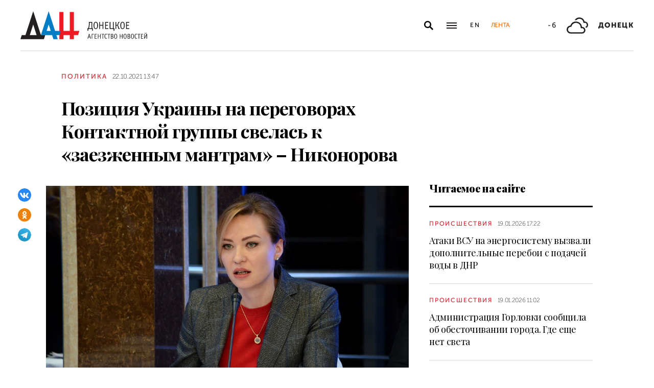

--- FILE ---
content_type: text/html; charset=utf-8
request_url: https://dan-news.ru/politics/pozicija-ukrainy-na-peregovorah-kontaktnoj-gruppy-svelas-k-zaezzhennym-mantram---nikonorova/
body_size: 8500
content:
<!DOCTYPE html>
<html lang="ru">
<head>
    <meta charset="utf-8">
    <meta http-equiv="X-UA-Compatible" content="IE=edge">
    <title>Позиция Украины на переговорах Контактной группы свелась к «заезженным мантрам» – Никонорова - Политика - ДАН</title>
    <meta name="description" content="Донецк, 22 окт – ДАН. Украина даже спустя семь лет остается не готова к прямому диалогу с Республиками Донбасса. Об этом сегодня на круглом столе агентства">
    <meta name="keywords" content="Политика">
    <meta name="theme-color" content="#fff">
    <meta name="apple-mobile-web-app-status-bar-style" content="black-translucent">
    <meta name="viewport" content="width=device-width, initial-scale=1.0">
    <meta name="format-detection" content="telephone=no">
    <meta property="og:image" content="https://dan-news.ru/storage/c/2021/01/28/1623052284_713461_34.jpg">
    <meta property="og:image:url" content="https://dan-news.ru/storage/c/2021/01/28/1623052284_713461_34.jpg">
    <meta property="og:image:width" content="980">
    <meta property="og:image:height" content="650">
    <meta property="og:title" content="Позиция Украины на переговорах Контактной группы свелась к «заезженным мантрам» – Никонорова">
    <meta property="og:description" content="Донецк, 22 окт – ДАН. Украина даже спустя семь лет остается не готова к прямому диалогу с Республиками Донбасса. Об этом сегодня на круглом столе агентства">
    <meta property="og:url" content="https://dan-news.ru/politics/pozicija-ukrainy-na-peregovorah-kontaktnoj-gruppy-svelas-k-zaezzhennym-mantram---nikonorova/">
    <meta property="og:type" content="website">
    <link rel="image_src" href="https://dan-news.ru/storage/c/2021/01/28/1623052284_713461_34.jpg">
    <link rel="canonical" href="https://dan-news.ru/politics/pozicija-ukrainy-na-peregovorah-kontaktnoj-gruppy-svelas-k-zaezzhennym-mantram---nikonorova/">
    <link rel="alternate" type="application/rss+xml" title="RSS" href="/rss.xml">
    <link rel="icon" href="/favicon.ico" type="image/x-icon">
    <link rel="icon" href="/favicon.svg" type="image/svg+xml">
    <link rel="apple-touch-icon" href="/apple-touch-icon.png">
    <link rel="manifest" href="/site.webmanifest">
    <link rel="preconnect" href="https://fonts.gstatic.com">
    <link rel="stylesheet" href="https://fonts.googleapis.com/css2?family=Playfair+Display:wght@400;700;900&amp;display=swap">
    <link rel="preload" href="/fonts/museosanscyrl_100.woff2" crossorigin as="font" type="font/woff2">
    <link rel="preload" href="/fonts/museosanscyrl_500.woff2" crossorigin as="font" type="font/woff2">
    <link rel="preload" href="/fonts/museosanscyrl_700.woff2" crossorigin as="font" type="font/woff2">
    <link rel="preload" href="/fonts/museosanscyrl_900.woff2" crossorigin as="font" type="font/woff2">
    <link rel="stylesheet" href="/css/main.min.css?59">
<!-- Yandex.Metrika counter -->
<script type="text/javascript" >
   (function(m,e,t,r,i,k,a){m[i]=m[i]||function(){(m[i].a=m[i].a||[]).push(arguments)};m[i].l=1*new Date();
   for (var j = 0; j < document.scripts.length; j++) {if (document.scripts[j].src === r) { return; }}
   k=e.createElement(t),a=e.getElementsByTagName(t)[0],k.async=1,k.src=r,a.parentNode.insertBefore(k,a)})
   (window, document, "script", "https://mc.yandex.ru/metrika/tag.js", "ym");
   ym(92304919, "init", {
        clickmap:true,
        trackLinks:true,
        accurateTrackBounce:true,
        webvisor:true
   });
</script>
<!-- /Yandex.Metrika counter -->
</head>
<body class="" data-yandex-id="92304919" data-telegram-modal-timeout="4">
<!-- Yandex.Metrika counter -->
<noscript><div><img src="https://mc.yandex.ru/watch/92304919" style="position:absolute; left:-9999px;" alt="" /></div></noscript>
<!-- /Yandex.Metrika counter -->
    <div class="layout">
        <header class="navbar">
            <div class="container">
                <div class="navbar-container">
                    <div class="navbar-logo"><a href="/" aria-label="На главную"><span class="logo"></span></a>
                    </div>
                    <form class="navbar-search dropdown" action="/search/" id="navbar-search">
                        <button class="navbar-search__button dropdown-toggle" type="button" aria-label="Открыть поиск" data-toggle="dropdown" aria-haspopup="true" aria-expanded="false">
                            <svg class="icon icon-search" fill="currentColor" role="img" aria-hidden="true" focusable="false">
                                <use xlink:href="/i/sprites/sprite.svg#search"></use>
                            </svg>
                        </button>
                        <div class="navbar-search__dropdown dropdown-menu">
                            <div class="navbar-search__wrapper">
                                <input class="form-control" type="text" inputmode="search" name="q" aria-label="Поиск">
                                <button class="navbar-search__submit" type="submit" aria-label="Искать">
                                    <svg class="icon icon-search" fill="currentColor" role="img" aria-hidden="true" focusable="false">
                                        <use xlink:href="/i/sprites/sprite.svg#search"></use>
                                    </svg>
                                </button><a class="navbar-search__link" href="/search/">Расширенный поиск</a>
                            </div>
                        </div>
                    </form>
                    <button class="navbar-toggler" type="button" data-toggle="collapse" data-target="#navigation" aria-controls="navigation" aria-expanded="false" aria-label="Открыть основное меню"><span class="navbar-toggler__bar"></span><span class="navbar-toggler__bar"></span><span class="navbar-toggler__bar"></span></button>
                    <div class="navbar-links">
                        <div class="navbar-links-item"><a class="navbar-links-item__link navbar-links-item__link--lang" href="/en/" title="English">En</a></div>
                        <div class="navbar-links-item d-none d-lg-block"><a class="navbar-links-item__link navbar-links-item__link--feed" href="#" role="button" data-toggle="collapse" data-target="#feed" aria-controls="feed" aria-expanded="false" aria-label="Лента новостей" title="Лента новостей">Лента</a></div>
                    </div>
                    <div class="navbar-info d-none d-lg-flex">
                        <div class="navbar-info-item"><span class="navbar-info-item__temp">-6</span></div>
                        <div class="navbar-info-item">
                            <svg class="icon icon-bi--clouds" fill="currentColor" role="img" focusable="false" width="42" height="42">
                                <use xlink:href="/i/sprites/sprite.svg#bi--clouds"></use>
                            </svg>
                        </div>
                        <div class="navbar-info-item"><span class="navbar-info-item__loc">Донецк</span></div>
</div>
                </div>
            </div>
        </header>
        <nav class="navbar-collapse collapse" id="navigation" aria-label="Основное меню">
            <div class="navbar-collapse-header">
                <div class="navbar-logo"><a href="/" aria-label="На главную"><span class="logo"></span></a></div>
                <button class="navbar-close" type="button" data-toggle="collapse" data-target="#navigation" aria-controls="navigation" aria-expanded="false" aria-label="Закрыть основное меню"><span class="navbar-close__text d-none d-md-block">Рубрики</span>
                    <svg class="icon icon-close" fill="currentColor" role="img" aria-hidden="true" focusable="false" width="28" height="28">
                        <use xlink:href="/i/sprites/sprite.svg#close"></use>
                    </svg>
                </button>
            </div>
            <ul class="navbar-nav">
                <li class="nav-item"><span class="nav-link">Новости</span>
                    <ul class="navbar-subnav">
                        <li class="nav-item"><a class="nav-link" href="/exclusive/">Эксклюзив</a></li>
                        <li class="nav-item"><a class="nav-link" href="/defence/">Оборона</a></li>
                        <li class="nav-item active"><a class="nav-link" href="/politics/">Политика</a></li>
                        <li class="nav-item"><a class="nav-link" href="/obschestvo/">Общество</a></li>
                        <li class="nav-item"><a class="nav-link" href="/emergencies/">Происшествия</a></li>
                        <li class="nav-item"><a class="nav-link" href="/ekonomika/">Экономика</a></li>
                        <li class="nav-item"><a class="nav-link" href="/russia/">Россия</a></li>
                        <li class="nav-item"><a class="nav-link" href="/world/">Мир</a></li>
                        <li class="nav-item"><a class="nav-link" href="/ukraine/">Украина</a></li>
                        <li class="nav-item"><a class="nav-link" href="/culture/">Культура</a></li>
                        <li class="nav-item"><a class="nav-link" href="/science/">Наука</a></li>
                        <li class="nav-item"><a class="nav-link" href="/sport/">Спорт</a></li>
                        <li class="nav-item"><a class="nav-link" href="/elections/">Выборы</a></li>
                        <li class="nav-item"><a class="nav-link" href="/explain/">Объясняем</a></li>
                    </ul>
                </li>
                <li class="nav-item">
                    <a class="nav-link" href="/official/">Официальная информация</a>
                </li>
                <li class="nav-item">
                    <a class="nav-link" href="/press/">Пресс-центр</a>
                </li>
                <li class="nav-item">
                    <a class="nav-link" href="/interview/">Интервью и мнения</a>
                </li>
                <li class="nav-item">
                    <a class="nav-link" href="/foto/">Фоторепортажи</a>
                </li>
                <li class="nav-item">
                    <a class="nav-link" href="/stories/">Статьи</a>
                </li>
            </ul>
        </nav>
        <main class="main">
            <div class="container container--content">
                <div class="article" data-article-id="62739">
                    <div class="article-row">
                        <div class="article-main">
                            <header class="article-header">
                                <div class="article-meta">
                                    <div class="article-column"><a class="column" href="/politics/">Политика</a></div>
                                    <div class="article-date">
                                        <time class="date" datetime="2021-10-22T13:47">22.10.2021 13:47</time>
                                    </div>
                                </div>
                                <h1 class="article-heading">
                                    Позиция Украины на переговорах Контактной группы свелась к «заезженным мантрам» – Никонорова
                                </h1>
                            </header>
                        </div>
                    </div>
                    <div class="article-row js-sticky-container" data-doc-id="62739" data-next-url="/next/document/" data-title="Позиция Украины на переговорах Контактной группы свелась к «заезженным мантрам» – Никонорова - Политика - ДАН" data-url="/politics/pozicija-ukrainy-na-peregovorah-kontaktnoj-gruppy-svelas-k-zaezzhennym-mantram---nikonorova/" data-source-doc-id="62739" data-loaded-mode=top>
                        <div class="article-main">
                            <div class="article-body">
                                <div class="article-media">
                                    <figure class="article-image">
                                    <a href="/storage/c/2021/01/28/1623052284_492617_27.jpg" data-fancybox="gallery-62739" data-image-id="83009" data-doc-id="62739">
                                        <img src="/storage/c/2021/01/28/1623052284_713461_34.jpg" alt="" title="" class="img-fluid" />
                                    </a>
                                    </figure>
                                    <div class="article-share js-sticky-element">
                                        <div class="js-sticky-affix">
                                            <div class="share dropdown share--full">
                                                <button class="share-toggle dropdown-toggle" type="button" data-toggle="dropdown" id="doc-page-share62739" aria-haspopup="true" aria-expanded="false" aria-label="Поделиться" data-display="static">
                                                    <svg class="icon icon-share" fill="#fff" role="img" aria-hidden="true" focusable="false">
                                                        <use xlink:href="/i/sprites/sprite.svg#share"></use>
                                                    </svg>
                                                </button>
                                                <div class="share-dropdown dropdown-menu" aria-labelledby="doc-page-share62739">
                                                <ul class="share-menu">
                                                    <li class="share-menu-item js-share-btn">
                                                        <a href="https://vk.com/share.php?url=https://dan-news.ru/politics/pozicija-ukrainy-na-peregovorah-kontaktnoj-gruppy-svelas-k-zaezzhennym-mantram---nikonorova/" title="ВКонтакте" aria-label="ВКонтакте" data-doc-id="62739" data-sn-type="1">
                                                            <img src="/i/icons/icon-vk.svg" width="28" height="28" alt="ВКонтакте">
                                                        </a>
                                                    </li>
                                                    <li class="share-menu-item js-share-btn">
                                                        <a href="https://connect.ok.ru/offer?url=https://dan-news.ru/politics/pozicija-ukrainy-na-peregovorah-kontaktnoj-gruppy-svelas-k-zaezzhennym-mantram---nikonorova/&amp;title=Позиция Украины на переговорах Контактной группы свелась к «заезженным мантрам» – Никонорова" title="Одноклассники" aria-label="Одноклассники" data-doc-id="62739" data-sn-type="4">
                                                            <img src="/i/icons/icon-odnoklassniki.svg" width="28" height="28" alt="Одноклассники">
                                                        </a>
                                                    </li>
                                                    <li class="share-menu-item js-share-btn">
                                                        <a href="https://t.me/share/url?url=https://dan-news.ru/politics/pozicija-ukrainy-na-peregovorah-kontaktnoj-gruppy-svelas-k-zaezzhennym-mantram---nikonorova/" title="Telegram" aria-label="Telegram" data-doc-id="62739" data-sn-type="5">
                                                            <img src="/i/icons/icon-telegram.svg" width="28" height="28" alt="Telegram">
                                                        </a>
                                                    </li>
                                                </ul>
                                                </div>
                                            </div>
                                        </div>
                                    </div>
                                </div>
            <p>Донецк, 22 окт – ДАН. Украина даже спустя семь лет остается не готова к прямому диалогу с Республиками Донбасса. Об этом сегодня на круглом столе агентства ТАСС «Минский процесс: реалии и тенденции» заявила полпред ДНР на переговорах Контактной группы, министр иностранных дел Республики Наталья Никонорова.</p>

            <p>«С нашей стороны делается масса шагов и усилий, чтобы подвигнуть Украину к прямому диалогу и решению насущных вопросов, которые перед нами стоят в соответствии с минскими соглашениями. Так как нет другого варианта разрешения конфликта кроме прямых переговоров. Именно прямой диалог Украину и не устраивает. Все, что мы слышим в ответ – это заезженные мантры, виртуализация противника, какие-то придумки и фантазии», – отметила Никонорова.</p>

                                <div class="article-float article-float--left">
                                    <figure class="article-image">
                                    <a href="/storage/c/2020/02/01/1623052994_532144_80.jpg" data-fancybox="gallery-62739-12796" data-caption="Никонорова констатировала деградацию переговорного процесса после прихода Зеленского к власти" data-image-id="74969" data-doc-id="62739">
                                        <img src="/storage/c/2020/02/01/1623052995_850559_36.jpg" alt="" title="" class="img-fluid" />
                                    </a>
                                        <figcaption class="article-image-caption">
                                            <a href="/politics/situacija-s-razresheniem-konflikta-v-donbasse-pri-zelenskom-stala-huzhe-chem-pri-poroshenko--mid-dnr/">
                                            Никонорова констатировала деградацию переговорного процесса после прихода Зеленского к власти
                                            </a>
                                        </figcaption>
                                    </figure>
                                </div>
            
            <p>По ее словам, сложность налаживания диалога связана с тем, что Киев упорно игнорирует реальное содержание Минских соглашений.</p>

            <p>Как сообщалось ранее, переговоры в Контактной группе по урегулированию в Донбассе особо осложнились с лета 2020 года – после принятия Верховной радой постановления о местных выборах, пункт четвертый которого идет вразрез с Минскими соглашениями. В том же году было предложено реанимировать работу подгруппы по политическим вопросам путем утверждения соответствующей Дорожной карты. Свои идеи ДНР и ЛНР направили в Контактную группу в октябре. Ответа от украинской стороны не последовало, но спустя месяц Киев представил свой «план шагов». Но 78% этого документа, как заявляли в ДНР, нарушают Минские мирные соглашения.</p>
                            </div>
                            <div class="article-footer">
                                                <ul class="share-menu d-md-none">
                                                    <li class="share-menu-item js-share-btn">
                                                        <a href="https://vk.com/share.php?url=https://dan-news.ru/politics/pozicija-ukrainy-na-peregovorah-kontaktnoj-gruppy-svelas-k-zaezzhennym-mantram---nikonorova/" title="ВКонтакте" aria-label="ВКонтакте" data-doc-id="62739" data-sn-type="1">
                                                            <img src="/i/icons/icon-vk.svg" width="28" height="28" alt="ВКонтакте">
                                                        </a>
                                                    </li>
                                                    <li class="share-menu-item js-share-btn">
                                                        <a href="https://connect.ok.ru/offer?url=https://dan-news.ru/politics/pozicija-ukrainy-na-peregovorah-kontaktnoj-gruppy-svelas-k-zaezzhennym-mantram---nikonorova/&amp;title=Позиция Украины на переговорах Контактной группы свелась к «заезженным мантрам» – Никонорова" title="Одноклассники" aria-label="Одноклассники" data-doc-id="62739" data-sn-type="4">
                                                            <img src="/i/icons/icon-odnoklassniki.svg" width="28" height="28" alt="Одноклассники">
                                                        </a>
                                                    </li>
                                                    <li class="share-menu-item js-share-btn">
                                                        <a href="https://t.me/share/url?url=https://dan-news.ru/politics/pozicija-ukrainy-na-peregovorah-kontaktnoj-gruppy-svelas-k-zaezzhennym-mantram---nikonorova/" title="Telegram" aria-label="Telegram" data-doc-id="62739" data-sn-type="5">
                                                            <img src="/i/icons/icon-telegram.svg" width="28" height="28" alt="Telegram">
                                                        </a>
                                                    </li>
                                                </ul>
                                <div class="article-mistake d-none d-md-block">Нашли опечатку? Выделите текст и нажмите Ctrl+Enter</div>
                            </div>
                        </div>
                        <div class="article-side offset-top d-none d-lg-block">
                        <section class="side-section">
                            <header class="section-header">
                                <h2 class="section-title">Читаемое на сайте</h2>
                            </header>
                            <div class="news-list">
                                <div class="news-item news-item--side">
                                <div class="news-item__body">
                                    <div class="news-item__meta">
                                        <div class="news-item__column"><a class="column" href="/emergencies/">Происшествия</a></div>
                                        <div class="news-item__date">
                                            <time class="date" datetime="2026-01-19T17:22">19.01.2026 17:22</time>
                                        </div>
                                    </div>
                                    <div class="news-item__title"><a href="/emergencies/ataki-vsu-na-energeticheskuju-sistemu-vyzvali-pereboi-s-podachej-vody-v-dnr/">Атаки ВСУ на энергосистему вызвали дополнительные перебои с подачей воды в ДНР</a></div>
                                </div>
                                </div>
                                <div class="news-item news-item--side">
                                <div class="news-item__body">
                                    <div class="news-item__meta">
                                        <div class="news-item__column"><a class="column" href="/emergencies/">Происшествия</a></div>
                                        <div class="news-item__date">
                                            <time class="date" datetime="2026-01-19T11:02">19.01.2026 11:02</time>
                                        </div>
                                    </div>
                                    <div class="news-item__title"><a href="/emergencies/administracija-gorlovki-soobschila-ob-obestochivanii-goroda.-gde-esche-net-sveta/">Администрация Горловки сообщила об обесточивании города. Где еще нет света</a></div>
                                </div>
                                </div>
                                <div class="news-item news-item--side">
                                <div class="news-item__body">
                                    <div class="news-item__meta">
                                        <div class="news-item__column"><a class="column" href="/emergencies/">Происшествия</a></div>
                                        <div class="news-item__date">
                                            <time class="date" datetime="2026-01-21T09:01">21.01.2026 09:01</time>
                                        </div>
                                    </div>
                                    <div class="news-item__title"><a href="/emergencies/chp-v-debalcevo-chto-izvestno-k-utru/">ЧП в Дебальцево: что известно к утру</a></div>
                                </div>
                                </div>
                            </div>
                        </section>
                        <section class="side-section js-sticky-element">
                        <div class="js-sticky-affix">
                            <header class="section-header">
                                <h2 class="section-title">Читайте также</h2>
                            </header>
                            <div class="news-list">
                                <div class="news-item news-item--side">
                                <div class="news-item__body">
                                    <div class="news-item__meta">
                                        <div class="news-item__column"><a class="column" href="/exclusive/">Эксклюзив</a></div>
                                        <div class="news-item__date">
                                            <time class="date" datetime="2025-09-22T14:32">22.09.2025 14:32</time>
                                        </div>
                                    </div>
                                    <div class="news-item__title"><a href="/exclusive/mnenie-nikaragua-delom-podtverdila-svoju-priverzhennost-k-mnogopoljarnomu-miru/">Мнение: Никарагуа делом подтвердила свою приверженность многополярному миру</a></div>
                                </div>
                                </div>
                                <div class="news-item news-item--side">
                                <div class="news-item__body">
                                    <div class="news-item__meta">
                                        <div class="news-item__column"><a class="column" href="/exclusive/">Эксклюзив</a></div>
                                        <div class="news-item__date">
                                            <time class="date" datetime="2025-08-11T14:14">11.08.2025 14:14</time>
                                        </div>
                                    </div>
                                    <div class="news-item__title"><a href="/exclusive/senator-zdravoohranenie-dnr-uzhe-vyshlo-na-novyj-uroven-i-on-prodolzhaet-rasti/">Сенатор: здравоохранение ДНР уже вышло на новый уровень, и он продолжает расти</a></div>
                                </div>
                                </div>
                                <div class="news-item news-item--side">
                                <div class="news-item__body">
                                    <div class="news-item__meta">
                                        <div class="news-item__column"><a class="column" href="/world/">Мир</a></div>
                                        <div class="news-item__date">
                                            <time class="date" datetime="2025-08-08T15:59">08.08.2025 15:59</time>
                                        </div>
                                    </div>
                                    <div class="news-item__title"><a href="/world/lukashenko-zajavil-o-gotovnosti-organizovat-peregovory-liderov-rf-ssha-i-ukrainy/">Лукашенко заявил о готовности организовать переговоры лидеров РФ, США и Украины</a></div>
                                </div>
                                </div>
                            </div>
                        </div>
                        </section>
                        </div>
                    </div>
                </div>
                <div style="height:0;" class="js-view-counter" data-doc-id="62739">
                    <script language="javascript">
                        document.write("<img src=\"https://dan-news.ru/views_counter/?id="+"62739&"+Math.random()+"\" width=\"0\" height=\"0\">");
                    </script>
                    <noscript><img src="https://dan-news.ru/views_counter/?id=62739&0.6574819815853093" width="0" height="0"></noscript>
                </div>
                <div class="article">
                    <div id="unit_101710"><a href="https://smi2.ru/" > </a></div>
                    <script type="text/javascript" charset="utf-8">
                      (function() {
                        var sc = document.createElement('script'); sc.type = 'text/javascript'; sc.async = true;
                        sc.src = '//smi2.ru/data/js/101710.js'; sc.charset = 'utf-8';
                        var s = document.getElementsByTagName('script')[0]; s.parentNode.insertBefore(sc, s);
                      }());
                    </script>
                </div>
            </div>
            <div class="content-block d-lg-none">
                <div class="container">
                    <section class="section">
                        <div class="navbar-info navbar-info--mobile">
                        <div class="navbar-info-item"><span class="navbar-info-item__temp">-6</span></div>
                        <div class="navbar-info-item">
                            <svg class="icon icon-bi--clouds" fill="currentColor" role="img" focusable="false" width="42" height="42">
                                <use xlink:href="/i/sprites/sprite.svg#bi--clouds"></use>
                            </svg>
                        </div>
                        <div class="navbar-info-item"><span class="navbar-info-item__loc">Донецк</span></div>
</div>
                    </section>
                </div>
            </div>
        </main>
        <div class="feed collapse" id="feed">
            <header class="feed-header">
                <h2 class="feed-title">Лента новостей</h2>
                <button class="feed-close" type="button" data-toggle="collapse" data-target="#feed" aria-controls="feed" aria-expanded="false" aria-label="Закрыть ленту новостей">
                    <svg class="icon icon-close" fill="currentColor" role="img" aria-hidden="true" focusable="false" width="28" height="28">
                        <use xlink:href="/i/sprites/sprite.svg#close"></use>
                    </svg>
                </button>
            </header>
            <div class="feed-body">
                <div class="feed-list">
                </div>
            </div>
        </div>
        <footer class="footer">
            <div class="container">
                <div class="footer-container">
                    <button class="scroll-to-top" type="button">Наверх
                        <svg class="icon icon-caret" fill="currentColor" role="img" aria-hidden="true" focusable="false" width="14" height="8">
                            <use xlink:href="/i/sprites/sprite.svg#caret"></use>
                        </svg>
                    </button>
                    <div class="footer-content">
                        <div class="footer-main">
                            <div class="footer-logo"><img src="/i/logo-f.svg" width="122" height="89" alt="">
                            </div>
                            <div class="footer-nav">
                                <ul class="footer-menu d-none d-md-flex">
                                    <li class="nav-item"><a class="nav-link" href="/contacts/">Контакты</a></li>
                                    <li class="nav-item"><a class="nav-link" href="/feedback/">Связь с редакцией</a></li>
                                </ul>
                                <ul class="footer-socials">
                                    <li class="footer-socials-item">
                                        <a href="/rss.xml" title="RSS" aria-label="RSS">
                                            <svg class="icon icon-rss-r" fill="currentColor" role="img" aria-hidden="true" focusable="false">
                                                <use xlink:href="/i/sprites/sprite.svg#rss-r"></use>
                                            </svg>
                                        </a>
                                    </li>
                                    <li class="footer-socials-item text-center">
                                        <a href="https://vk.com/dan_newsru" target="_blank" rel="nofollow" title="ВКонтакте" aria-label="ВКонтакте">
                                            <svg class="icon icon-vk-r" fill="currentColor" role="img" aria-hidden="true" focusable="false">
                                                <use xlink:href="/i/sprites/sprite.svg#vk-r"></use>
                                            </svg>
                                        </a>
                                    </li>
                                    <li class="footer-socials-item text-center">
                                        <a href="https://ok.ru/group/70000004636647" target="_blank" rel="nofollow" title="Одноклассники" aria-label="Одноклассники">
                                            <svg class="icon icon-odnoklassniki-r" fill="currentColor" role="img" aria-hidden="true" focusable="false">
                                                <use xlink:href="/i/sprites/sprite.svg#odnoklassniki-r"></use>
                                            </svg>
                                        </a>
                                    </li>
                                    <li class="footer-socials-item text-center">
                                        <a href="https://t.me/dan_dnr" target="_blank" rel="nofollow" title="ГЛАВНОЕ" aria-label="ГЛАВНОЕ">
                                            <svg class="icon icon-telegram-r" fill="currentColor" role="img" aria-hidden="true" focusable="false">
                                                <use xlink:href="/i/sprites/sprite.svg#telegram-r"></use>
                                            </svg>
                                        </a>
                                    </li>
                                </ul>
                            </div>
                        </div>
                        <div class="footer-copyright">© Донецкое агентство новостей.<br>Все права защищены. Перепечатка материалов только с&nbsp;указанием ссылки на&nbsp;источник</div>
                    </div>
                    <div class="footer-side d-none d-md-block">
                        <div class="footer-error">Если вы заметили ошибку,<br>выделите необходимый текст и&nbsp;нажмите Ctrl+Enter,<br>чтобы сообщить об&nbsp;этом редакции</div>
                    </div>
                </div>
            </div>
        </footer>
    </div>
    <div id="modal-container"></div>
    <script src="/js/libs.min.js?59"></script>
    <script src="/js/common.js?59"></script>
</body>
</html>


--- FILE ---
content_type: application/javascript
request_url: https://smi2.ru/counter/settings?payload=CPacAxj706CHvjM6JDRkYTJkMTAwLTQ5MzgtNDhhNC1hMzRiLWFmZDZjMDMxYmJhMw&cb=_callbacks____0mko3tq90
body_size: 1524
content:
_callbacks____0mko3tq90("[base64]");